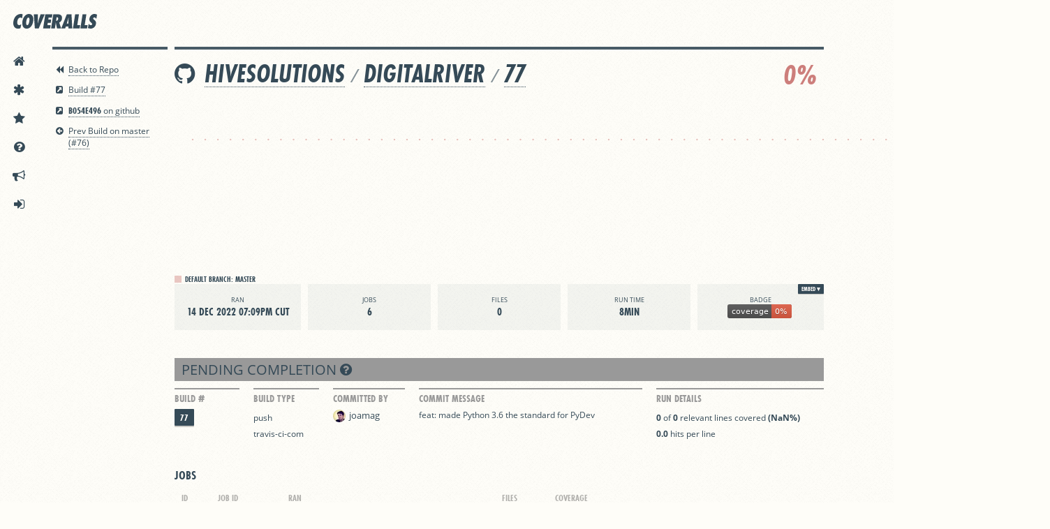

--- FILE ---
content_type: image/svg+xml
request_url: https://coveralls.io/repos/github/hivesolutions/digitalriver/badge.svg
body_size: 726
content:
<svg xmlns="http://www.w3.org/2000/svg" width="92" height="20"><linearGradient id="a" x2="0" y2="100%"><stop offset="0" stop-color="#bbb" stop-opacity=".1"/><stop offset="1" stop-opacity=".1"/></linearGradient><rect rx="3" width="92" height="20" fill="#555"/><rect rx="3" x="63" width="29" height="20" fill="#e05d44"/><path fill="#e05d44" d="M63 0h4v20h-4z"/><rect rx="3" width="92" height="20" fill="url(#a)"/><g fill="#fff" text-anchor="middle" font-family="DejaVu Sans,Verdana,Geneva,sans-serif" font-size="11"><text x="32.5" y="15" fill="#010101" fill-opacity=".3">coverage</text><text x="32.5" y="14">coverage</text><text x="76.5" y="15" fill="#010101" fill-opacity=".3">0%</text><text x="76.5" y="14">0%</text></g></svg>